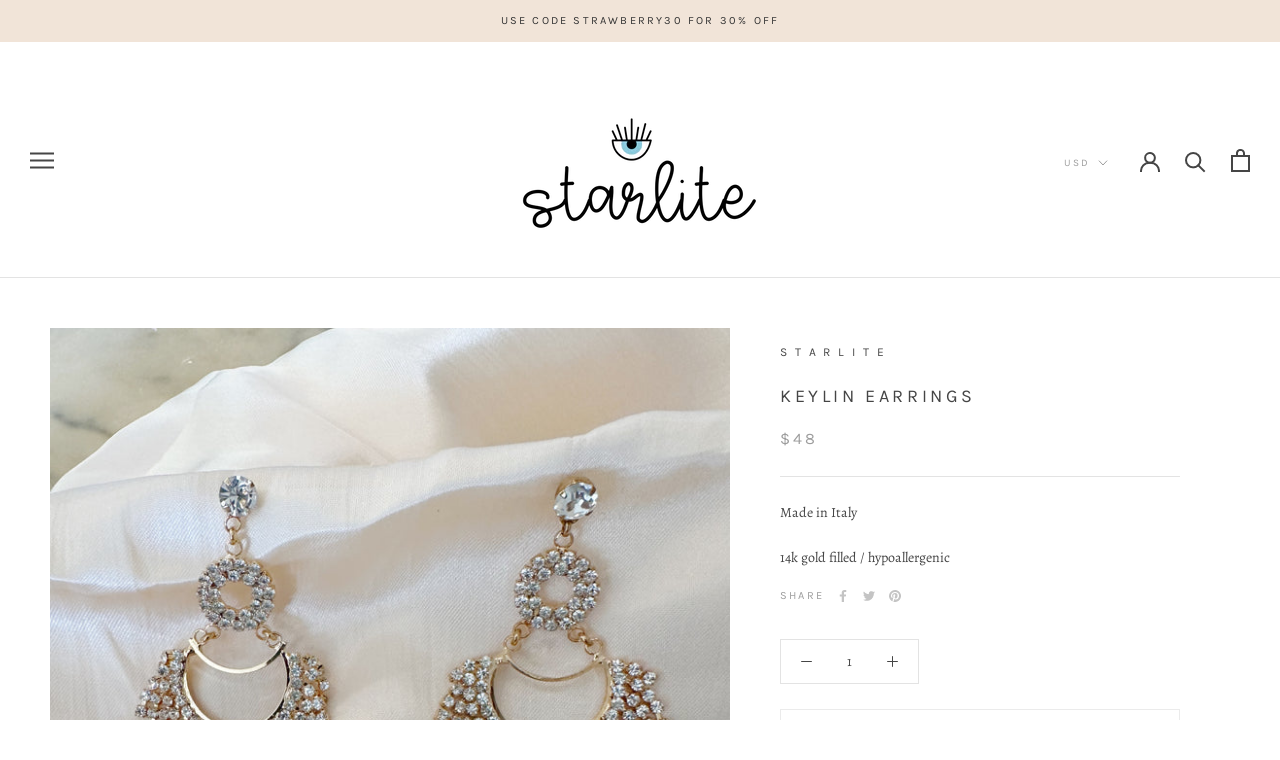

--- FILE ---
content_type: text/html; charset=UTF-8
request_url: https://dev.younet.network/infiniteoption/jxGetCustomVariantId/82437
body_size: 205
content:
 40561948426286

--- FILE ---
content_type: text/css
request_url: https://tags.srv.stackadapt.com/sa.css
body_size: -11
content:
:root {
    --sa-uid: '0-4c82e0f5-d203-5bbb-6de9-60d5b0c908f2';
}

--- FILE ---
content_type: text/javascript
request_url: https://starlitebyj.com/cdn/shop/t/5/assets/custom.js?v=8814717088703906631633485024
body_size: -661
content:
//# sourceMappingURL=/cdn/shop/t/5/assets/custom.js.map?v=8814717088703906631633485024


--- FILE ---
content_type: text/plain;charset=UTF-8
request_url: https://tags.preflect.com/64e9467061d38c4016a821c9/shopify/tag.js
body_size: 510
content:
function gtag(){dataLayer.push(arguments)}window.dataLayer=window.dataLayer||[],gtag("js",new Date),gtag("config","AW-11332395202");var preflectGoogleTag=document.createElement("script");preflectGoogleTag.setAttribute("src","https://www.googletagmanager.com/gtag/js?id=AW-11332395202"),preflectGoogleTag.setAttribute("async",""),document.head.appendChild(preflectGoogleTag);
function trackGConversion(){-1!==window.location.href.indexOf("/checkouts/")&&(-1!==window.location.href.indexOf("/thank")||-1!==window.location.href.indexOf('checkout_one_web_analytics'))&&gtag("event","conversion",{send_to:"AW-11332395202/goRSCMSmqeAYEMLB2psq",value:parseFloat(Shopify?.checkout?.total_price || Shopify.order.totalPrice),currency:"USD",transaction_id:""})}"complete"===document.readyState?trackGConversion():window.onload=trackGConversion;

!function(s,a,e,v,n,t,z){if(s.saq)return;n=s.saq=function(){n.callMethod?n.callMethod.apply(n,arguments):n.queue.push(arguments)};if(!s._saq)s._saq=n;n.push=n;n.loaded=!0;n.version='1.0';n.queue=[];t=a.createElement(e);t.async=!0;t.src=v;z=a.getElementsByTagName(e)[0];z.parentNode.insertBefore(t,z)}(window,document,'script','https://tags.srv.stackadapt.com/events.js');saq('ts', 'QY94l7aDXl6qpanqgwXPkw');
function trackProConversion(){-1!==window.location.href.indexOf("/checkouts/")&&(-1!==window.location.href.indexOf("/thank")||-1!==window.location.href.indexOf('checkout_one_web_analytics'))&&saq("ts","QY94l7aDXl6qpanqgwXPkw",{revenue:parseFloat(Shopify?.checkout?.total_price || Shopify.order.totalPrice)})}"complete"===document.readyState?trackProConversion():window.onload=trackProConversion;

--- FILE ---
content_type: text/plain; charset=utf-8
request_url: https://tags.srv.stackadapt.com/saq_pxl?uid=QY94l7aDXl6qpanqgwXPkw&is_js=true&landing_url=https%3A%2F%2Fstarlitebyj.com%2Fcollections%2Fearrings%2Fproducts%2Fkeylin-earrings&t=Keylin%20Earrings%20%E2%80%93%20S%20t%20a%20r%20l%20i%20t%20e&tip=7OVYcrpkfC9_ol0prriAR_AcCp7ZHJYqK3lvHCNkSaE&host=https%3A%2F%2Fstarlitebyj.com&l_src=&l_src_d=&u_src=&u_src_d=&shop=true&sa-user-id-v3=s%253AAQAKIEtRwOK2j5S_jiqsdWVkXGwQZmRLAfPkCsOfpx0EmplNELcBGAQg1v_IywYwAToE_kXKCEIEQY0ltw.RvCbqWV%252BUoROEDHx%252B4qDCZ3hj00Yp%252B55EkWZz304OJU&sa-user-id-v2=s%253ATILg9dIDW7tt6WDVsMkI8gOQ1g0.SS%252B5H8g4XN218wvtIyIrrWqkWQ5VagE3gN0Gb0UR8rk&sa-user-id=s%253A0-4c82e0f5-d203-5bbb-6de9-60d5b0c908f2.sfd2ba4W4UrpG5ExE8zcBT5%252BDS8Pu7xJ1qiz5b%252BRDyQ
body_size: 44
content:
{"conversion_tracker_uids":["HfWqybSVAPip1nivjZNFGE","v1oZNbXYqed0fmf4tba78n"],"retargeting_tracker_uids":null,"lookalike_tracker_uids":null}